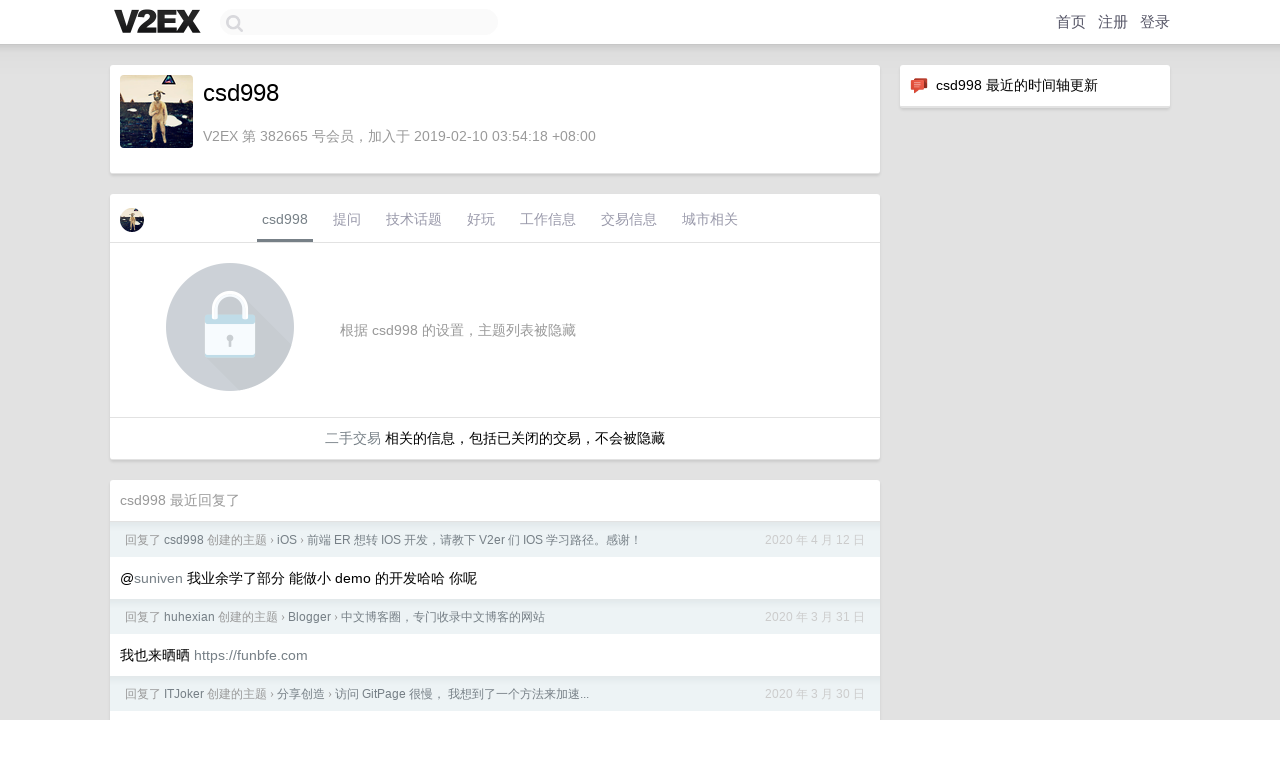

--- FILE ---
content_type: text/html; charset=UTF-8
request_url: https://www.v2ex.com/member/csd998
body_size: 5963
content:
<!DOCTYPE html>
<html lang="zh-CN">
<head>
    <meta name="Content-Type" content="text/html;charset=utf-8">
    <meta name="Referrer" content="unsafe-url">
    <meta content="True" name="HandheldFriendly">
    
    <meta name="theme-color" content="#ffffff">
    
    
    <meta name="apple-mobile-web-app-capable" content="yes" />
<meta name="mobile-web-app-capable" content="yes" />
<meta name="detectify-verification" content="d0264f228155c7a1f72c3d91c17ce8fb" />
<meta name="p:domain_verify" content="b87e3b55b409494aab88c1610b05a5f0"/>
<meta name="alexaVerifyID" content="OFc8dmwZo7ttU4UCnDh1rKDtLlY" />
<meta name="baidu-site-verification" content="D00WizvYyr" />
<meta name="msvalidate.01" content="D9B08FEA08E3DA402BF07ABAB61D77DE" />
<meta property="wb:webmaster" content="f2f4cb229bda06a4" />
<meta name="google-site-verification" content="LM_cJR94XJIqcYJeOCscGVMWdaRUvmyz6cVOqkFplaU" />
<meta name="wwads-cn-verify" content="c8ffe9a587b126f152ed3d89a146b445" />
<script type="text/javascript" src="https://cdn.wwads.cn/js/makemoney.js" async></script>
<script async src="https://pagead2.googlesyndication.com/pagead/js/adsbygoogle.js?client=ca-pub-5060390720525238"
     crossorigin="anonymous"></script>
    
    <title>V2EX › csd998</title>
    <link rel="dns-prefetch" href="https://static.v2ex.com/" />
<link rel="dns-prefetch" href="https://cdn.v2ex.com/" />
<link rel="dns-prefetch" href="https://i.v2ex.co/" />
<link rel="dns-prefetch" href="https://www.google-analytics.com/" />    
    <style>
        body {
            min-width: 820px;
            font-family: "Helvetica Neue", "Luxi Sans", "Segoe UI", "Hiragino Sans GB", "Microsoft Yahei", sans-serif, "Apple Logo";
        }
    </style>
    <link rel="stylesheet" type="text/css" media="screen" href="/assets/4cfbc0449950f1ff13a2701a89c83ddd44fffbf3-combo.css?t=1768405800">
    
    <script>
        const SITE_NIGHT = 0;
    </script>
    <link rel="stylesheet" href="/static/css/vendor/tomorrow.css?v=3c006808236080a5d98ba4e64b8f323f" type="text/css">
    
    <link rel="icon" sizes="192x192" href="/static/icon-192.png">
    <link rel="apple-touch-icon" sizes="180x180" href="/static/apple-touch-icon-180.png?v=91e795b8b5d9e2cbf2d886c3d4b7d63c">
    
    <link rel="shortcut icon" href="https://cdn.v2ex.com/avatar/f067/3100/382665_large.png?m=1560267425" type="image/png">
    
    
    <link rel="manifest" href="/manifest.webmanifest">
    <script>
        const LANG = 'zhcn';
        const FEATURES = ['search', 'favorite-nodes-sort'];
    </script>
    <script src="/assets/e018fd2b900d7499242ac6e8286c94e0e0cc8e0d-combo.js?t=1768405800" defer></script>
    <meta name="description" content="csd998&#39;s profile on V2EX">
    
    <link rel="alternate" type="application/atom+xml" href="/feed/member/csd998.xml">
    
    
    <link rel="canonical" href="https://www.v2ex.com/member/csd998">
    
    

<script>
	document.addEventListener("DOMContentLoaded", function(event) {
		protectTraffic();

        tippy('[title]', {
        placement: 'bottom',
        arrow: true,
        arrowTransform: 'translateY(-2px)'
        });

        

        const topicLinks = document.getElementsByClassName('topic-link');
const moreLinks = document.getElementsByClassName('count_livid');
const orangeLinks = document.getElementsByClassName('count_orange');
// merge non-duplicate arrays
const links = Array.from(new Set([...topicLinks, ...moreLinks, ...orangeLinks]));
for (link in links) {
    let aLink = links[link];
    if (aLink === undefined) {
        continue;
    }
    if (!aLink.hasAttribute || !aLink.hasAttribute('href')) {
        continue;
    }
    let href = aLink.getAttribute('href');
    if (href && href.startsWith('/t/')) {
        // href is something like "/t/1234#reply567"
        const topicID = href.split('/')[2].split('#')[0];
        const key = "tp" + topicID;
        const value = lscache.get(key);
        if (value) {
            const anchor = href.split('#')[1];
            const newHref = "/t/" + topicID + "?p=" + value + "#" + anchor;
            aLink.setAttribute('href', newHref);
            console.log("Set p for topic " + topicID + " to " + value + ": " + newHref);
        }
    }
}
	});
</script>
<script type="text/javascript">
function format(tpl) {
    var index = 1, items = arguments;
    return (tpl || '').replace(/{(\w*)}/g, function(match, p1) {
        return items[index++] || p1 || match;
    });
}
function loadCSS(url, callback) {
    return $('<link type="text/css" rel="stylesheet"/>')
        .attr({ href: url })
        .on('load', callback)
        .appendTo(document.head);
}
function lazyGist(element) {
    var $btn = $(element);
    var $self = $(element).parent();
    var $link = $self.find('a');
    $btn.prop('disabled', 'disabled').text('Loading...');
    $.getJSON(format('{}.json?callback=?', $link.prop('href').replace($link.prop('hash'), '')))
        .done(function(data) {
            loadCSS(data.stylesheet, function() {
                $self.replaceWith(data.div);
                $('.gist .gist-file .gist-meta a').filter(function() { return this.href === $link.prop('href'); }).parents('.gist-file').siblings().remove();
            });
        })
        .fail(function() { $self.replaceWith($('<a>').attr('href', url).text(url)); });
}
</script>

    
</head>
<body>
    


    
    <div id="Top">
        <div class="content">
            <div class="site-nav">
                <a href="/" name="top" title="way to explore"><div id="Logo"></div></a>
                <div id="search-container">
                    <input id="search" type="text" maxlength="128" autocomplete="off" tabindex="1">
                    <div id="search-result" class="box"></div>
                </div>
                <div class="tools" >
                
                    <a href="/" class="top">首页</a>
                    <a href="/signup" class="top">注册</a>
                    <a href="/signin" class="top">登录</a>
                
                </div>
            </div>
        </div>
    </div>
    
    <div id="Wrapper">
        <div class="content">
            
            <div id="Leftbar"></div>
            <div id="Rightbar">
                <div class="sep20"></div>
                






<div class="box">
    <div class="cell"><img src="/static/img/neue_comment.png" width="18" align="absmiddle" /> &nbsp;csd998 最近的时间轴更新</div>
    <div id="statuses">
        
    </div>
</div>
<div class="sep20"></div>






            </div>
            <div id="Main">
                <div class="sep20"></div>
                
<div class="box">
    <div class="cell">
    <table cellpadding="0" cellspacing="0" border="0" width="100%">
        <tr>
            <td width="73" valign="top" align="center"><img src="https://cdn.v2ex.com/avatar/f067/3100/382665_large.png?m=1560267425" class="avatar" border="0" align="default" alt="csd998" data-uid="382665" /><div class="sep10"></div></td>
            <td width="10"></td>
            <td width="auto" valign="top" align="left">
                <div class="fr">
                
                
                </div>
                <h1 style="margin-bottom: 5px;">csd998</h1>
                
                
                
                <div class="sep10"></div>
                <span class="gray">V2EX 第 382665 号会员，加入于 2019-02-10 03:54:18 +08:00
                
                
                </span>
                
            </td>
        </tr>
    </table>
    <div class="sep5"></div>
</div>
    
    
    
    
    
    
</div>
<div class="sep20"></div>
<div class="box">
    <div class="cell_tabs flex-one-row">
        <div>
        <img src="https://cdn.v2ex.com/avatar/f067/3100/382665_normal.png?m=1560267425" width="24" style="border-radius: 24px; margin-top: -2px;" border="0" />
        </div>
        <div style="flex: 1;"><a href="/member/csd998" class="cell_tab_current">csd998</a><a href="/member/csd998/qna" class="cell_tab">提问</a><a href="/member/csd998/tech" class="cell_tab">技术话题</a><a href="/member/csd998/play" class="cell_tab">好玩</a><a href="/member/csd998/jobs" class="cell_tab">工作信息</a><a href="/member/csd998/deals" class="cell_tab">交易信息</a><a href="/member/csd998/city" class="cell_tab">城市相关</a></div>
    </div>
    
        <div class="cell"><table cellpadding="0" cellspacing="10" border="0" width="100%">
<tr>
    <td width="200" align="center"><img src="/static/img/lock256.png?v=da07111efcc2b37923142c85bc6a82f6" border="0" width="128" /></td>
    <td width="auto" align="left" class="topic_content"><span class="gray">根据 csd998 的设置，主题列表被隐藏</span></td>
</tr>
</table></div>
        <div class="cell" style="text-align: center;"><a href="/member/csd998/deals">二手交易</a> 相关的信息，包括已关闭的交易，不会被隐藏</div>
    
</div>
<div class="sep20"></div>
<div class="box">
    <div class="cell"><span class="gray">csd998 最近回复了</span></div>
    
    
    <div class="dock_area">
        <table cellpadding="0" cellspacing="0" border="0" width="100%">
            <tr>
                <td style="padding: 10px 15px 8px 15px; font-size: 12px; text-align: left;"><div class="fr"><span class="fade" title="2020-04-12 19:28:09 +08:00">2020 年 4 月 12 日</span> </div><span class="gray">回复了 <a href="/member/csd998">csd998</a> 创建的主题 <span class="chevron">›</span> <a href="/go/ios">iOS</a> <span class="chevron">›</span> <a href="/t/572986#reply36">前端 ER 想转 IOS 开发，请教下 V2er 们 IOS 学习路径。感谢！</a></span></td>
            </tr>
        </table>
    </div>
    <div class="inner">
        <div class="reply_content">@<a href="/member/suniven">suniven</a> 我业余学了部分 能做小 demo 的开发哈哈 你呢</div>
    </div>
    
    
    
    <div class="dock_area">
        <table cellpadding="0" cellspacing="0" border="0" width="100%">
            <tr>
                <td style="padding: 10px 15px 8px 15px; font-size: 12px; text-align: left;"><div class="fr"><span class="fade" title="2020-03-31 15:11:45 +08:00">2020 年 3 月 31 日</span> </div><span class="gray">回复了 <a href="/member/huhexian">huhexian</a> 创建的主题 <span class="chevron">›</span> <a href="/go/blogger">Blogger</a> <span class="chevron">›</span> <a href="/t/656543#reply53">中文博客圈，专门收录中文博客的网站</a></span></td>
            </tr>
        </table>
    </div>
    <div class="inner">
        <div class="reply_content">我也来晒晒 <a target="_blank" href="https://funbfe.com" rel="nofollow noopener">https://funbfe.com</a></div>
    </div>
    
    
    
    <div class="dock_area">
        <table cellpadding="0" cellspacing="0" border="0" width="100%">
            <tr>
                <td style="padding: 10px 15px 8px 15px; font-size: 12px; text-align: left;"><div class="fr"><span class="fade" title="2020-03-30 01:46:36 +08:00">2020 年 3 月 30 日</span> </div><span class="gray">回复了 <a href="/member/ITJoker">ITJoker</a> 创建的主题 <span class="chevron">›</span> <a href="/go/create">分享创造</a> <span class="chevron">›</span> <a href="/t/657291#reply24">访问 GitPage 很慢， 我想到了一个方法来加速...</a></span></td>
            </tr>
        </table>
    </div>
    <div class="inner">
        <div class="reply_content"><a target="_blank" href="https://funbfe.com/2020/03/21/%E4%BD%BF%E7%94%A8CDN%E5%8A%A0%E9%80%9FHexo%E5%8D%9A%E5%AE%A2/" rel="nofollow noopener">https://funbfe.com/2020/03/21/%E4%BD%BF%E7%94%A8CDN%E5%8A%A0%E9%80%9FHexo%E5%8D%9A%E5%AE%A2/</a></div>
    </div>
    
    
    
    <div class="dock_area">
        <table cellpadding="0" cellspacing="0" border="0" width="100%">
            <tr>
                <td style="padding: 10px 15px 8px 15px; font-size: 12px; text-align: left;"><div class="fr"><span class="fade" title="2019-11-30 10:09:57 +08:00">2019 年 11 月 30 日</span> </div><span class="gray">回复了 <a href="/member/yoler">yoler</a> 创建的主题 <span class="chevron">›</span> <a href="/go/create">分享创造</a> <span class="chevron">›</span> <a href="/t/613663#reply11">我写了一个段子大神小程序，大家觉得怎么样，可以看图片段子，动图段子和文本段子</a></span></td>
            </tr>
        </table>
    </div>
    <div class="inner">
        <div class="reply_content">楼主做的不错，目前流量情况怎么样？</div>
    </div>
    
    
    
    <div class="dock_area">
        <table cellpadding="0" cellspacing="0" border="0" width="100%">
            <tr>
                <td style="padding: 10px 15px 8px 15px; font-size: 12px; text-align: left;"><div class="fr"><span class="fade" title="2019-07-12 03:21:36 +08:00">2019 年 7 月 12 日</span> </div><span class="gray">回复了 <a href="/member/csd998">csd998</a> 创建的主题 <span class="chevron">›</span> <a href="/go/create">分享创造</a> <span class="chevron">›</span> <a href="/t/582201#reply3">做了一个强国题库小程序，方便查询答案，欢迎大家体验支持。</a></span></td>
            </tr>
        </table>
    </div>
    <div class="inner">
        <div class="reply_content">@<a href="/member/jadec0der">jadec0der</a> 这只是方便查询题库，不懂的查询而已</div>
    </div>
    
    
    
    <div class="dock_area">
        <table cellpadding="0" cellspacing="0" border="0" width="100%">
            <tr>
                <td style="padding: 10px 15px 8px 15px; font-size: 12px; text-align: left;"><div class="fr"><span class="fade" title="2019-06-18 09:34:42 +08:00">2019 年 6 月 18 日</span> </div><span class="gray">回复了 <a href="/member/Yzi">Yzi</a> 创建的主题 <span class="chevron">›</span> <a href="/go/programmer">程序员</a> <span class="chevron">›</span> <a href="/t/574722#reply22">专科程序员该怎么规划职业发展</a></span></td>
            </tr>
        </table>
    </div>
    <div class="inner">
        <div class="reply_content">建议拿到本科先吧，我今年插本 九月份去读两年全日制</div>
    </div>
    
    
    
    <div class="dock_area">
        <table cellpadding="0" cellspacing="0" border="0" width="100%">
            <tr>
                <td style="padding: 10px 15px 8px 15px; font-size: 12px; text-align: left;"><div class="fr"><span class="fade" title="2019-06-13 17:43:48 +08:00">2019 年 6 月 13 日</span> </div><span class="gray">回复了 <a href="/member/DarlingXwl">DarlingXwl</a> 创建的主题 <span class="chevron">›</span> <a href="/go/cv">求职</a> <span class="chevron">›</span> <a href="/t/573181#reply50">一个便宜的 PHP 开发实习生，有没有大牛领我走</a></span></td>
            </tr>
        </table>
    </div>
    <div class="inner">
        <div class="reply_content">楼主是哪一个学校的</div>
    </div>
    
    
    
    <div class="dock_area">
        <table cellpadding="0" cellspacing="0" border="0" width="100%">
            <tr>
                <td style="padding: 10px 15px 8px 15px; font-size: 12px; text-align: left;"><div class="fr"><span class="fade" title="2019-06-12 20:24:49 +08:00">2019 年 6 月 12 日</span> </div><span class="gray">回复了 <a href="/member/csd998">csd998</a> 创建的主题 <span class="chevron">›</span> <a href="/go/ios">iOS</a> <span class="chevron">›</span> <a href="/t/572986#reply36">前端 ER 想转 IOS 开发，请教下 V2er 们 IOS 学习路径。感谢！</a></span></td>
            </tr>
        </table>
    </div>
    <div class="inner">
        <div class="reply_content">谢谢各位，感动 这么多热心技术人的回答。我也该好好思考思考，充实自己的技术栈</div>
    </div>
    
    
    
    <div class="dock_area">
        <table cellpadding="0" cellspacing="0" border="0" width="100%">
            <tr>
                <td style="padding: 10px 15px 8px 15px; font-size: 12px; text-align: left;"><div class="fr"><span class="fade" title="2019-05-01 19:00:24 +08:00">2019 年 5 月 1 日</span> </div><span class="gray">回复了 <a href="/member/csd998">csd998</a> 创建的主题 <span class="chevron">›</span> <a href="/go/create">分享创造</a> <span class="chevron">›</span> <a href="/t/560349#reply22">一个想法，关于情侣 小程序，记录情侣纪念日 啥的哈哈哈 大佬们别揍我</a></span></td>
            </tr>
        </table>
    </div>
    <div class="inner">
        <div class="reply_content">我是大三在校 这个作品只是大一萌发的一个想法 慢慢的就做了 也算是半成品吧 有很多不足。烦请各位大佬指点指点 谢谢</div>
    </div>
    
    
    
    <div class="dock_area">
        <table cellpadding="0" cellspacing="0" border="0" width="100%">
            <tr>
                <td style="padding: 10px 15px 8px 15px; font-size: 12px; text-align: left;"><div class="fr"><span class="fade" title="2019-05-01 18:58:58 +08:00">2019 年 5 月 1 日</span> </div><span class="gray">回复了 <a href="/member/csd998">csd998</a> 创建的主题 <span class="chevron">›</span> <a href="/go/create">分享创造</a> <span class="chevron">›</span> <a href="/t/560349#reply22">一个想法，关于情侣 小程序，记录情侣纪念日 啥的哈哈哈 大佬们别揍我</a></span></td>
            </tr>
        </table>
    </div>
    <div class="cell">
        <div class="reply_content">@<a href="/member/Phuasheng">Phuasheng</a> 感谢大佬，学习到了！非常感谢</div>
    </div>
    
    
    
    <div class="inner"><span class="chevron">»</span> <a href="/member/csd998/replies">csd998 创建的更多回复</a></div>
    
</div>

            </div>
            
            
        </div>
        <div class="c"></div>
        <div class="sep20"></div>
    </div>
    <div id="Bottom">
        <div class="content">
            <div class="inner">
                <div class="sep10"></div>
                    <div class="fr">
                        <a href="https://www.digitalocean.com/?refcode=1b51f1a7651d" target="_blank"><div id="DigitalOcean"></div></a>
                    </div>
                    <strong><a href="/about" class="dark" target="_self">关于</a> &nbsp; <span class="snow">·</span> &nbsp; <a href="/help" class="dark" target="_self">帮助文档</a> &nbsp; <span class="snow">·</span> &nbsp; <a href="/pro/about" class="dark" target="_self">自助推广系统</a> &nbsp; <span class="snow">·</span> &nbsp; <a href="https://blog.v2ex.com/" class="dark" target="_blank">博客</a> &nbsp; <span class="snow">·</span> &nbsp; <a href="/help/api" class="dark" target="_self">API</a> &nbsp; <span class="snow">·</span> &nbsp; <a href="/faq" class="dark" target="_self">FAQ</a> &nbsp; <span class="snow">·</span> &nbsp; <a href="/solana" class="dark" target="_self">Solana</a> &nbsp; <span class="snow">·</span> &nbsp; 2481 人在线</strong> &nbsp; <span class="fade">最高记录 6679</span> &nbsp; <span class="snow">·</span> &nbsp; <a href="/select/language" class="f11"><img src="/static/img/language.png?v=6a5cfa731dc71a3769f6daace6784739" width="16" align="absmiddle" id="ico-select-language" /> &nbsp; Select Language</a>
                    <div class="sep20"></div>
                    创意工作者们的社区
                    <div class="sep5"></div>
                    World is powered by solitude
                    <div class="sep20"></div>
                    <span class="small fade">VERSION: 3.9.8.5 · 12ms · <a href="/worldclock#utc">UTC 15:58</a> · <a href="/worldclock#pvg">PVG 23:58</a> · <a href="/worldclock#lax">LAX 07:58</a> · <a href="/worldclock#jfk">JFK 10:58</a><br />♥ Do have faith in what you're doing.</span>
                <div class="sep10"></div>
            </div>
        </div>
    </div>

    

    

    
    <script src="/b/i/0Tivru2uFhLpF3FlfiNSoa__YQot2ecX2k_if3Hj4P2XGW7kaG2-HnKg0ylzJM9w8f-6oo0C-CYi6C1LEzCWw9rp1cXe7r1LbjoHpq1Gp5iiV-xoPPscpWRso3Hq7grGydrWBsMs95vnCeG-vkeg9QP_l6lkXv8AoYQca03lw_I="></script>
    

    
    <script>
      (function(i,s,o,g,r,a,m){i['GoogleAnalyticsObject']=r;i[r]=i[r]||function(){
      (i[r].q=i[r].q||[]).push(arguments)},i[r].l=1*new Date();a=s.createElement(o),
      m=s.getElementsByTagName(o)[0];a.async=1;a.src=g;m.parentNode.insertBefore(a,m)
      })(window,document,'script','//www.google-analytics.com/analytics.js','ga');

      ga('create', 'UA-11940834-2', 'v2ex.com');
      ga('send', 'pageview');
      
ga('send', 'event', 'Member', 'profile', 'csd998');


    </script>
    

    
<button class="scroll-top" data-scroll="up" type="button"><span>❯<span></button>
</body>
</html>

--- FILE ---
content_type: text/html; charset=utf-8
request_url: https://www.google.com/recaptcha/api2/aframe
body_size: 248
content:
<!DOCTYPE HTML><html><head><meta http-equiv="content-type" content="text/html; charset=UTF-8"></head><body><script nonce="kz1gHofjwrztu9Pe9Rls-Q">/** Anti-fraud and anti-abuse applications only. See google.com/recaptcha */ try{var clients={'sodar':'https://pagead2.googlesyndication.com/pagead/sodar?'};window.addEventListener("message",function(a){try{if(a.source===window.parent){var b=JSON.parse(a.data);var c=clients[b['id']];if(c){var d=document.createElement('img');d.src=c+b['params']+'&rc='+(localStorage.getItem("rc::a")?sessionStorage.getItem("rc::b"):"");window.document.body.appendChild(d);sessionStorage.setItem("rc::e",parseInt(sessionStorage.getItem("rc::e")||0)+1);localStorage.setItem("rc::h",'1768406339560');}}}catch(b){}});window.parent.postMessage("_grecaptcha_ready", "*");}catch(b){}</script></body></html>